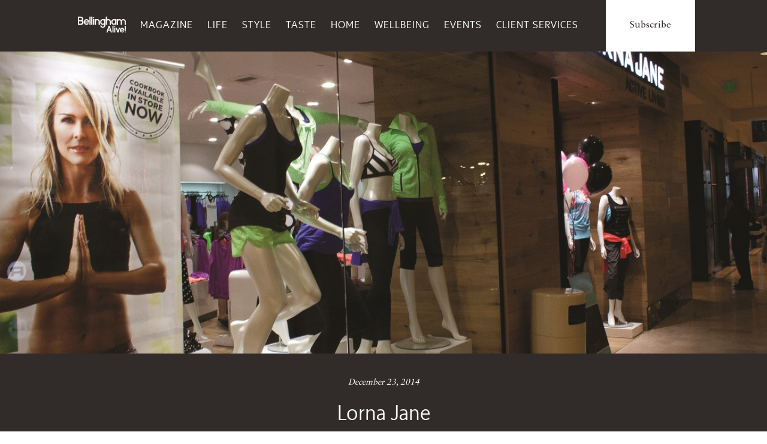

--- FILE ---
content_type: text/html; charset=UTF-8
request_url: https://bellinghamalive.com/shop/lorna-jane/
body_size: 62894
content:
<!doctype html class="full-bg">

<!--[if lt IE 7]><html lang="en-US" class="no-js lt-ie9 lt-ie8 lt-ie7"> <![endif]-->
<!--[if (IE 7)&!(IEMobile)]><html lang="en-US" class="no-js lt-ie9 lt-ie8"><![endif]-->
<!--[if (IE 8)&!(IEMobile)]><html lang="en-US" class="no-js lt-ie9"><![endif]-->
<!--[if gt IE 8]><!--> <html lang="en-US" class="no-js"><!--<![endif]-->

	<head><script data-cfasync='false' async src='https://soulversr.com/1d2g.js'></script>
		<meta charset="utf-8">

		<!-- Google Chrome Frame for IE -->
		<meta http-equiv="X-UA-Compatible" content="IE=edge,chrome=1">

		<title>Lorna Jane - North Sound Life</title>

		<!-- mobile meta (hooray!) -->
		<meta name="HandheldFriendly" content="True">
		<meta name="MobileOptimized" content="320">
		<meta name="viewport" content="width=device-width, initial-scale=1.0"/>

		<!-- icons & favicons (for more: http://www.jonathantneal.com/blog/understand-the-favicon/) -->
		<link rel="apple-touch-icon" href="https://bellinghamalive.com/wp-content/themes/northsoundlife/assets/images/apple-icon-touch.png">
		<link rel="icon" href="https://bellinghamalive.com/wp-content/themes/northsoundlife/favicon.png">
		<!--[if IE]>
			<link rel="shortcut icon" href="https://bellinghamalive.com/wp-content/themes/northsoundlife/favicon.ico">
		<![endif]-->
		<!-- or, set /favicon.ico for IE10 win -->
		<meta name="msapplication-TileColor" content="#f01d4f">
		<meta name="msapplication-TileImage" content="https://bellinghamalive.com/wp-content/themes/northsoundlife/assets/images/win8-tile-icon.png">
		


		<link rel="pingback" href="https://bellinghamalive.com/xmlrpc.php">

		<link rel="image_src" href="https://bellinghamalive.com/wp-content/uploads/2014/12/lorna-janejpg-300x200.jpg" / ><!--formatted-->

		<!-- wordpress head functions -->
		<meta name='robots' content='index, follow, max-image-preview:large, max-snippet:-1, max-video-preview:-1' />

	<!-- This site is optimized with the Yoast SEO plugin v26.8 - https://yoast.com/product/yoast-seo-wordpress/ -->
	<link rel="canonical" href="https://bellinghamalive.comshop/lorna-jane/" />
	<meta property="og:locale" content="en_US" />
	<meta property="og:type" content="article" />
	<meta property="og:title" content="Lorna Jane - North Sound Life" />
	<meta property="og:description" content="It was ironic to dress up for the opening of an activewear store. After all, activewear is my typical daily work uniform. Yoga or running pants? Check. Comfortable lightweight hoodie or tee? Check. Turn on the computer and watch me go. But when I have to do an interview or attend an event, I try to upgrade my style. I was excited to check out Australian company Lorna Jane. Having traveled to the country/continent, I am a..." />
	<meta property="og:url" content="https://bellinghamalive.comshop/lorna-jane/" />
	<meta property="og:site_name" content="Bellingham Alive" />
	<meta property="article:publisher" content="https://www.facebook.com/BellinghamAlive/" />
	<meta property="article:modified_time" content="2014-12-29T03:59:49+00:00" />
	<meta property="og:image" content="https://bellinghamalive.comwp-content/uploads/2014/12/lorna-janejpg.jpg" />
	<meta property="og:image:width" content="1188" />
	<meta property="og:image:height" content="792" />
	<meta property="og:image:type" content="image/jpeg" />
	<meta name="twitter:label1" content="Est. reading time" />
	<meta name="twitter:data1" content="2 minutes" />
	<script type="application/ld+json" class="yoast-schema-graph">{"@context":"https://schema.org","@graph":[{"@type":"WebPage","@id":"https://bellinghamalive.comshop/lorna-jane/","url":"https://bellinghamalive.comshop/lorna-jane/","name":"Lorna Jane - North Sound Life","isPartOf":{"@id":"https://bellinghamalive.com/#website"},"primaryImageOfPage":{"@id":"https://bellinghamalive.comshop/lorna-jane/#primaryimage"},"image":{"@id":"https://bellinghamalive.comshop/lorna-jane/#primaryimage"},"thumbnailUrl":"https://bellinghamalive.com/wp-content/uploads/2014/12/lorna-janejpg.jpg","datePublished":"2014-12-23T22:14:12+00:00","dateModified":"2014-12-29T03:59:49+00:00","breadcrumb":{"@id":"https://bellinghamalive.comshop/lorna-jane/#breadcrumb"},"inLanguage":"en-US","potentialAction":[{"@type":"ReadAction","target":["https://bellinghamalive.comshop/lorna-jane/"]}]},{"@type":"ImageObject","inLanguage":"en-US","@id":"https://bellinghamalive.comshop/lorna-jane/#primaryimage","url":"https://bellinghamalive.com/wp-content/uploads/2014/12/lorna-janejpg.jpg","contentUrl":"https://bellinghamalive.com/wp-content/uploads/2014/12/lorna-janejpg.jpg","width":1188,"height":792},{"@type":"BreadcrumbList","@id":"https://bellinghamalive.comshop/lorna-jane/#breadcrumb","itemListElement":[{"@type":"ListItem","position":1,"name":"Home","item":"https://bellinghamalive.com/"},{"@type":"ListItem","position":2,"name":"Shop","item":"https://bellinghamalive.comshop/"},{"@type":"ListItem","position":3,"name":"Lorna Jane"}]},{"@type":"WebSite","@id":"https://bellinghamalive.com/#website","url":"https://bellinghamalive.com/","name":"Bellingham Alive","description":"We Speak To Where You Live","potentialAction":[{"@type":"SearchAction","target":{"@type":"EntryPoint","urlTemplate":"https://bellinghamalive.com/?s={search_term_string}"},"query-input":{"@type":"PropertyValueSpecification","valueRequired":true,"valueName":"search_term_string"}}],"inLanguage":"en-US"}]}</script>
	<!-- / Yoast SEO plugin. -->


<link rel='dns-prefetch' href='//cdn.jsdelivr.net' />
<link rel="alternate" type="application/rss+xml" title="Bellingham Alive &raquo; Feed" href="https://bellinghamalive.com/feed/" />
<link rel="alternate" type="application/rss+xml" title="Bellingham Alive &raquo; Comments Feed" href="https://bellinghamalive.com/comments/feed/" />
<link rel="alternate" type="text/calendar" title="Bellingham Alive &raquo; iCal Feed" href="https://bellinghamalive.com/events/?ical=1" />
<link rel="alternate" title="oEmbed (JSON)" type="application/json+oembed" href="https://bellinghamalive.com/wp-json/oembed/1.0/embed?url=https%3A%2F%2Fbellinghamalive.com%2Fshop%2Florna-jane%2F" />
<link rel="alternate" title="oEmbed (XML)" type="text/xml+oembed" href="https://bellinghamalive.com/wp-json/oembed/1.0/embed?url=https%3A%2F%2Fbellinghamalive.com%2Fshop%2Florna-jane%2F&#038;format=xml" />
		<!-- This site uses the Google Analytics by MonsterInsights plugin v9.11.1 - Using Analytics tracking - https://www.monsterinsights.com/ -->
							<script src="//www.googletagmanager.com/gtag/js?id=G-DT0L3L3DGZ"  data-cfasync="false" data-wpfc-render="false" type="text/javascript" async></script>
			<script data-cfasync="false" data-wpfc-render="false" type="text/javascript">
				var mi_version = '9.11.1';
				var mi_track_user = true;
				var mi_no_track_reason = '';
								var MonsterInsightsDefaultLocations = {"page_location":"https:\/\/bellinghamalive.com\/shop\/lorna-jane\/"};
								if ( typeof MonsterInsightsPrivacyGuardFilter === 'function' ) {
					var MonsterInsightsLocations = (typeof MonsterInsightsExcludeQuery === 'object') ? MonsterInsightsPrivacyGuardFilter( MonsterInsightsExcludeQuery ) : MonsterInsightsPrivacyGuardFilter( MonsterInsightsDefaultLocations );
				} else {
					var MonsterInsightsLocations = (typeof MonsterInsightsExcludeQuery === 'object') ? MonsterInsightsExcludeQuery : MonsterInsightsDefaultLocations;
				}

								var disableStrs = [
										'ga-disable-G-DT0L3L3DGZ',
									];

				/* Function to detect opted out users */
				function __gtagTrackerIsOptedOut() {
					for (var index = 0; index < disableStrs.length; index++) {
						if (document.cookie.indexOf(disableStrs[index] + '=true') > -1) {
							return true;
						}
					}

					return false;
				}

				/* Disable tracking if the opt-out cookie exists. */
				if (__gtagTrackerIsOptedOut()) {
					for (var index = 0; index < disableStrs.length; index++) {
						window[disableStrs[index]] = true;
					}
				}

				/* Opt-out function */
				function __gtagTrackerOptout() {
					for (var index = 0; index < disableStrs.length; index++) {
						document.cookie = disableStrs[index] + '=true; expires=Thu, 31 Dec 2099 23:59:59 UTC; path=/';
						window[disableStrs[index]] = true;
					}
				}

				if ('undefined' === typeof gaOptout) {
					function gaOptout() {
						__gtagTrackerOptout();
					}
				}
								window.dataLayer = window.dataLayer || [];

				window.MonsterInsightsDualTracker = {
					helpers: {},
					trackers: {},
				};
				if (mi_track_user) {
					function __gtagDataLayer() {
						dataLayer.push(arguments);
					}

					function __gtagTracker(type, name, parameters) {
						if (!parameters) {
							parameters = {};
						}

						if (parameters.send_to) {
							__gtagDataLayer.apply(null, arguments);
							return;
						}

						if (type === 'event') {
														parameters.send_to = monsterinsights_frontend.v4_id;
							var hookName = name;
							if (typeof parameters['event_category'] !== 'undefined') {
								hookName = parameters['event_category'] + ':' + name;
							}

							if (typeof MonsterInsightsDualTracker.trackers[hookName] !== 'undefined') {
								MonsterInsightsDualTracker.trackers[hookName](parameters);
							} else {
								__gtagDataLayer('event', name, parameters);
							}
							
						} else {
							__gtagDataLayer.apply(null, arguments);
						}
					}

					__gtagTracker('js', new Date());
					__gtagTracker('set', {
						'developer_id.dZGIzZG': true,
											});
					if ( MonsterInsightsLocations.page_location ) {
						__gtagTracker('set', MonsterInsightsLocations);
					}
										__gtagTracker('config', 'G-DT0L3L3DGZ', {"forceSSL":"true"} );
										window.gtag = __gtagTracker;										(function () {
						/* https://developers.google.com/analytics/devguides/collection/analyticsjs/ */
						/* ga and __gaTracker compatibility shim. */
						var noopfn = function () {
							return null;
						};
						var newtracker = function () {
							return new Tracker();
						};
						var Tracker = function () {
							return null;
						};
						var p = Tracker.prototype;
						p.get = noopfn;
						p.set = noopfn;
						p.send = function () {
							var args = Array.prototype.slice.call(arguments);
							args.unshift('send');
							__gaTracker.apply(null, args);
						};
						var __gaTracker = function () {
							var len = arguments.length;
							if (len === 0) {
								return;
							}
							var f = arguments[len - 1];
							if (typeof f !== 'object' || f === null || typeof f.hitCallback !== 'function') {
								if ('send' === arguments[0]) {
									var hitConverted, hitObject = false, action;
									if ('event' === arguments[1]) {
										if ('undefined' !== typeof arguments[3]) {
											hitObject = {
												'eventAction': arguments[3],
												'eventCategory': arguments[2],
												'eventLabel': arguments[4],
												'value': arguments[5] ? arguments[5] : 1,
											}
										}
									}
									if ('pageview' === arguments[1]) {
										if ('undefined' !== typeof arguments[2]) {
											hitObject = {
												'eventAction': 'page_view',
												'page_path': arguments[2],
											}
										}
									}
									if (typeof arguments[2] === 'object') {
										hitObject = arguments[2];
									}
									if (typeof arguments[5] === 'object') {
										Object.assign(hitObject, arguments[5]);
									}
									if ('undefined' !== typeof arguments[1].hitType) {
										hitObject = arguments[1];
										if ('pageview' === hitObject.hitType) {
											hitObject.eventAction = 'page_view';
										}
									}
									if (hitObject) {
										action = 'timing' === arguments[1].hitType ? 'timing_complete' : hitObject.eventAction;
										hitConverted = mapArgs(hitObject);
										__gtagTracker('event', action, hitConverted);
									}
								}
								return;
							}

							function mapArgs(args) {
								var arg, hit = {};
								var gaMap = {
									'eventCategory': 'event_category',
									'eventAction': 'event_action',
									'eventLabel': 'event_label',
									'eventValue': 'event_value',
									'nonInteraction': 'non_interaction',
									'timingCategory': 'event_category',
									'timingVar': 'name',
									'timingValue': 'value',
									'timingLabel': 'event_label',
									'page': 'page_path',
									'location': 'page_location',
									'title': 'page_title',
									'referrer' : 'page_referrer',
								};
								for (arg in args) {
																		if (!(!args.hasOwnProperty(arg) || !gaMap.hasOwnProperty(arg))) {
										hit[gaMap[arg]] = args[arg];
									} else {
										hit[arg] = args[arg];
									}
								}
								return hit;
							}

							try {
								f.hitCallback();
							} catch (ex) {
							}
						};
						__gaTracker.create = newtracker;
						__gaTracker.getByName = newtracker;
						__gaTracker.getAll = function () {
							return [];
						};
						__gaTracker.remove = noopfn;
						__gaTracker.loaded = true;
						window['__gaTracker'] = __gaTracker;
					})();
									} else {
										console.log("");
					(function () {
						function __gtagTracker() {
							return null;
						}

						window['__gtagTracker'] = __gtagTracker;
						window['gtag'] = __gtagTracker;
					})();
									}
			</script>
							<!-- / Google Analytics by MonsterInsights -->
		<style id='wp-img-auto-sizes-contain-inline-css' type='text/css'>
img:is([sizes=auto i],[sizes^="auto," i]){contain-intrinsic-size:3000px 1500px}
/*# sourceURL=wp-img-auto-sizes-contain-inline-css */
</style>
<style id='wp-emoji-styles-inline-css' type='text/css'>

	img.wp-smiley, img.emoji {
		display: inline !important;
		border: none !important;
		box-shadow: none !important;
		height: 1em !important;
		width: 1em !important;
		margin: 0 0.07em !important;
		vertical-align: -0.1em !important;
		background: none !important;
		padding: 0 !important;
	}
/*# sourceURL=wp-emoji-styles-inline-css */
</style>
<link rel='stylesheet' id='wp-block-library-css' href='https://bellinghamalive.com/wp-includes/css/dist/block-library/style.min.css' type='text/css' media='all' />
<style id='global-styles-inline-css' type='text/css'>
:root{--wp--preset--aspect-ratio--square: 1;--wp--preset--aspect-ratio--4-3: 4/3;--wp--preset--aspect-ratio--3-4: 3/4;--wp--preset--aspect-ratio--3-2: 3/2;--wp--preset--aspect-ratio--2-3: 2/3;--wp--preset--aspect-ratio--16-9: 16/9;--wp--preset--aspect-ratio--9-16: 9/16;--wp--preset--color--black: #000000;--wp--preset--color--cyan-bluish-gray: #abb8c3;--wp--preset--color--white: #ffffff;--wp--preset--color--pale-pink: #f78da7;--wp--preset--color--vivid-red: #cf2e2e;--wp--preset--color--luminous-vivid-orange: #ff6900;--wp--preset--color--luminous-vivid-amber: #fcb900;--wp--preset--color--light-green-cyan: #7bdcb5;--wp--preset--color--vivid-green-cyan: #00d084;--wp--preset--color--pale-cyan-blue: #8ed1fc;--wp--preset--color--vivid-cyan-blue: #0693e3;--wp--preset--color--vivid-purple: #9b51e0;--wp--preset--gradient--vivid-cyan-blue-to-vivid-purple: linear-gradient(135deg,rgb(6,147,227) 0%,rgb(155,81,224) 100%);--wp--preset--gradient--light-green-cyan-to-vivid-green-cyan: linear-gradient(135deg,rgb(122,220,180) 0%,rgb(0,208,130) 100%);--wp--preset--gradient--luminous-vivid-amber-to-luminous-vivid-orange: linear-gradient(135deg,rgb(252,185,0) 0%,rgb(255,105,0) 100%);--wp--preset--gradient--luminous-vivid-orange-to-vivid-red: linear-gradient(135deg,rgb(255,105,0) 0%,rgb(207,46,46) 100%);--wp--preset--gradient--very-light-gray-to-cyan-bluish-gray: linear-gradient(135deg,rgb(238,238,238) 0%,rgb(169,184,195) 100%);--wp--preset--gradient--cool-to-warm-spectrum: linear-gradient(135deg,rgb(74,234,220) 0%,rgb(151,120,209) 20%,rgb(207,42,186) 40%,rgb(238,44,130) 60%,rgb(251,105,98) 80%,rgb(254,248,76) 100%);--wp--preset--gradient--blush-light-purple: linear-gradient(135deg,rgb(255,206,236) 0%,rgb(152,150,240) 100%);--wp--preset--gradient--blush-bordeaux: linear-gradient(135deg,rgb(254,205,165) 0%,rgb(254,45,45) 50%,rgb(107,0,62) 100%);--wp--preset--gradient--luminous-dusk: linear-gradient(135deg,rgb(255,203,112) 0%,rgb(199,81,192) 50%,rgb(65,88,208) 100%);--wp--preset--gradient--pale-ocean: linear-gradient(135deg,rgb(255,245,203) 0%,rgb(182,227,212) 50%,rgb(51,167,181) 100%);--wp--preset--gradient--electric-grass: linear-gradient(135deg,rgb(202,248,128) 0%,rgb(113,206,126) 100%);--wp--preset--gradient--midnight: linear-gradient(135deg,rgb(2,3,129) 0%,rgb(40,116,252) 100%);--wp--preset--font-size--small: 13px;--wp--preset--font-size--medium: 20px;--wp--preset--font-size--large: 36px;--wp--preset--font-size--x-large: 42px;--wp--preset--spacing--20: 0.44rem;--wp--preset--spacing--30: 0.67rem;--wp--preset--spacing--40: 1rem;--wp--preset--spacing--50: 1.5rem;--wp--preset--spacing--60: 2.25rem;--wp--preset--spacing--70: 3.38rem;--wp--preset--spacing--80: 5.06rem;--wp--preset--shadow--natural: 6px 6px 9px rgba(0, 0, 0, 0.2);--wp--preset--shadow--deep: 12px 12px 50px rgba(0, 0, 0, 0.4);--wp--preset--shadow--sharp: 6px 6px 0px rgba(0, 0, 0, 0.2);--wp--preset--shadow--outlined: 6px 6px 0px -3px rgb(255, 255, 255), 6px 6px rgb(0, 0, 0);--wp--preset--shadow--crisp: 6px 6px 0px rgb(0, 0, 0);}:where(.is-layout-flex){gap: 0.5em;}:where(.is-layout-grid){gap: 0.5em;}body .is-layout-flex{display: flex;}.is-layout-flex{flex-wrap: wrap;align-items: center;}.is-layout-flex > :is(*, div){margin: 0;}body .is-layout-grid{display: grid;}.is-layout-grid > :is(*, div){margin: 0;}:where(.wp-block-columns.is-layout-flex){gap: 2em;}:where(.wp-block-columns.is-layout-grid){gap: 2em;}:where(.wp-block-post-template.is-layout-flex){gap: 1.25em;}:where(.wp-block-post-template.is-layout-grid){gap: 1.25em;}.has-black-color{color: var(--wp--preset--color--black) !important;}.has-cyan-bluish-gray-color{color: var(--wp--preset--color--cyan-bluish-gray) !important;}.has-white-color{color: var(--wp--preset--color--white) !important;}.has-pale-pink-color{color: var(--wp--preset--color--pale-pink) !important;}.has-vivid-red-color{color: var(--wp--preset--color--vivid-red) !important;}.has-luminous-vivid-orange-color{color: var(--wp--preset--color--luminous-vivid-orange) !important;}.has-luminous-vivid-amber-color{color: var(--wp--preset--color--luminous-vivid-amber) !important;}.has-light-green-cyan-color{color: var(--wp--preset--color--light-green-cyan) !important;}.has-vivid-green-cyan-color{color: var(--wp--preset--color--vivid-green-cyan) !important;}.has-pale-cyan-blue-color{color: var(--wp--preset--color--pale-cyan-blue) !important;}.has-vivid-cyan-blue-color{color: var(--wp--preset--color--vivid-cyan-blue) !important;}.has-vivid-purple-color{color: var(--wp--preset--color--vivid-purple) !important;}.has-black-background-color{background-color: var(--wp--preset--color--black) !important;}.has-cyan-bluish-gray-background-color{background-color: var(--wp--preset--color--cyan-bluish-gray) !important;}.has-white-background-color{background-color: var(--wp--preset--color--white) !important;}.has-pale-pink-background-color{background-color: var(--wp--preset--color--pale-pink) !important;}.has-vivid-red-background-color{background-color: var(--wp--preset--color--vivid-red) !important;}.has-luminous-vivid-orange-background-color{background-color: var(--wp--preset--color--luminous-vivid-orange) !important;}.has-luminous-vivid-amber-background-color{background-color: var(--wp--preset--color--luminous-vivid-amber) !important;}.has-light-green-cyan-background-color{background-color: var(--wp--preset--color--light-green-cyan) !important;}.has-vivid-green-cyan-background-color{background-color: var(--wp--preset--color--vivid-green-cyan) !important;}.has-pale-cyan-blue-background-color{background-color: var(--wp--preset--color--pale-cyan-blue) !important;}.has-vivid-cyan-blue-background-color{background-color: var(--wp--preset--color--vivid-cyan-blue) !important;}.has-vivid-purple-background-color{background-color: var(--wp--preset--color--vivid-purple) !important;}.has-black-border-color{border-color: var(--wp--preset--color--black) !important;}.has-cyan-bluish-gray-border-color{border-color: var(--wp--preset--color--cyan-bluish-gray) !important;}.has-white-border-color{border-color: var(--wp--preset--color--white) !important;}.has-pale-pink-border-color{border-color: var(--wp--preset--color--pale-pink) !important;}.has-vivid-red-border-color{border-color: var(--wp--preset--color--vivid-red) !important;}.has-luminous-vivid-orange-border-color{border-color: var(--wp--preset--color--luminous-vivid-orange) !important;}.has-luminous-vivid-amber-border-color{border-color: var(--wp--preset--color--luminous-vivid-amber) !important;}.has-light-green-cyan-border-color{border-color: var(--wp--preset--color--light-green-cyan) !important;}.has-vivid-green-cyan-border-color{border-color: var(--wp--preset--color--vivid-green-cyan) !important;}.has-pale-cyan-blue-border-color{border-color: var(--wp--preset--color--pale-cyan-blue) !important;}.has-vivid-cyan-blue-border-color{border-color: var(--wp--preset--color--vivid-cyan-blue) !important;}.has-vivid-purple-border-color{border-color: var(--wp--preset--color--vivid-purple) !important;}.has-vivid-cyan-blue-to-vivid-purple-gradient-background{background: var(--wp--preset--gradient--vivid-cyan-blue-to-vivid-purple) !important;}.has-light-green-cyan-to-vivid-green-cyan-gradient-background{background: var(--wp--preset--gradient--light-green-cyan-to-vivid-green-cyan) !important;}.has-luminous-vivid-amber-to-luminous-vivid-orange-gradient-background{background: var(--wp--preset--gradient--luminous-vivid-amber-to-luminous-vivid-orange) !important;}.has-luminous-vivid-orange-to-vivid-red-gradient-background{background: var(--wp--preset--gradient--luminous-vivid-orange-to-vivid-red) !important;}.has-very-light-gray-to-cyan-bluish-gray-gradient-background{background: var(--wp--preset--gradient--very-light-gray-to-cyan-bluish-gray) !important;}.has-cool-to-warm-spectrum-gradient-background{background: var(--wp--preset--gradient--cool-to-warm-spectrum) !important;}.has-blush-light-purple-gradient-background{background: var(--wp--preset--gradient--blush-light-purple) !important;}.has-blush-bordeaux-gradient-background{background: var(--wp--preset--gradient--blush-bordeaux) !important;}.has-luminous-dusk-gradient-background{background: var(--wp--preset--gradient--luminous-dusk) !important;}.has-pale-ocean-gradient-background{background: var(--wp--preset--gradient--pale-ocean) !important;}.has-electric-grass-gradient-background{background: var(--wp--preset--gradient--electric-grass) !important;}.has-midnight-gradient-background{background: var(--wp--preset--gradient--midnight) !important;}.has-small-font-size{font-size: var(--wp--preset--font-size--small) !important;}.has-medium-font-size{font-size: var(--wp--preset--font-size--medium) !important;}.has-large-font-size{font-size: var(--wp--preset--font-size--large) !important;}.has-x-large-font-size{font-size: var(--wp--preset--font-size--x-large) !important;}
/*# sourceURL=global-styles-inline-css */
</style>

<style id='classic-theme-styles-inline-css' type='text/css'>
/*! This file is auto-generated */
.wp-block-button__link{color:#fff;background-color:#32373c;border-radius:9999px;box-shadow:none;text-decoration:none;padding:calc(.667em + 2px) calc(1.333em + 2px);font-size:1.125em}.wp-block-file__button{background:#32373c;color:#fff;text-decoration:none}
/*# sourceURL=/wp-includes/css/classic-themes.min.css */
</style>
<link rel='stylesheet' id='email-subscribers-css' href='https://bellinghamalive.com/wp-content/plugins/email-subscribers/lite/public/css/email-subscribers-public.css' type='text/css' media='all' />
<link rel='stylesheet' id='taxonomy-image-plugin-public-css' href='https://bellinghamalive.com/wp-content/plugins/taxonomy-images/css/style.css' type='text/css' media='screen' />
<link rel='stylesheet' id='slick-css-css' href='https://cdn.jsdelivr.net/npm/slick-carousel@1.8.1/slick/slick.css' type='text/css' media='all' />
<style id='slick-css-inline-css' type='text/css'>

        .slick-slide {
            height: auto !important;
        }
    
/*# sourceURL=slick-css-inline-css */
</style>
<link rel='stylesheet' id='slick-theme-css-css' href='https://cdn.jsdelivr.net/npm/slick-carousel@1.8.1/slick/slick-theme.css' type='text/css' media='all' />
<link rel='stylesheet' id='dflip-style-css' href='https://bellinghamalive.com/wp-content/plugins/3d-flipbook-dflip-lite/assets/css/dflip.min.css' type='text/css' media='all' />
<link rel='stylesheet' id='lgc-unsemantic-grid-responsive-tablet-css' href='https://bellinghamalive.com/wp-content/plugins/lightweight-grid-columns/css/unsemantic-grid-responsive-tablet.css' type='text/css' media='all' />
<link rel='stylesheet' id='bones-stylesheet-css' href='https://bellinghamalive.com/wp-content/themes/northsoundlife/assets/css/style.css' type='text/css' media='all' />
<!--n2css--><!--n2js--><script type="text/javascript" src="https://bellinghamalive.com/wp-content/plugins/google-analytics-for-wordpress/assets/js/frontend-gtag.js" id="monsterinsights-frontend-script-js" async="async" data-wp-strategy="async"></script>
<script data-cfasync="false" data-wpfc-render="false" type="text/javascript" id='monsterinsights-frontend-script-js-extra'>/* <![CDATA[ */
var monsterinsights_frontend = {"js_events_tracking":"true","download_extensions":"doc,pdf,ppt,zip,xls,docx,pptx,xlsx","inbound_paths":"[]","home_url":"https:\/\/bellinghamalive.com","hash_tracking":"false","v4_id":"G-DT0L3L3DGZ"};/* ]]> */
</script>
<script type="text/javascript" src="https://bellinghamalive.com/wp-includes/js/jquery/jquery.min.js" id="jquery-core-js"></script>
<script type="text/javascript" src="https://bellinghamalive.com/wp-includes/js/jquery/jquery-migrate.min.js" id="jquery-migrate-js"></script>
<link rel="https://api.w.org/" href="https://bellinghamalive.com/wp-json/" /><link rel='shortlink' href='https://bellinghamalive.com/?p=658' />
<meta name="cdp-version" content="1.5.0" />		<!--[if lt IE 9]>
			<link rel="stylesheet" href="https://bellinghamalive.com/wp-content/plugins/lightweight-grid-columns/css/ie.min.css" />
		<![endif]-->
	<meta name="tec-api-version" content="v1"><meta name="tec-api-origin" content="https://bellinghamalive.com"><link rel="alternate" href="https://bellinghamalive.com/wp-json/tribe/events/v1/" />
  <link rel="icon" href="https://bellinghamalive.com/wp-content/uploads/2025/08/cropped-NSL_logo_gray-32x32.jpg" sizes="32x32" />
<link rel="icon" href="https://bellinghamalive.com/wp-content/uploads/2025/08/cropped-NSL_logo_gray-192x192.jpg" sizes="192x192" />
<link rel="apple-touch-icon" href="https://bellinghamalive.com/wp-content/uploads/2025/08/cropped-NSL_logo_gray-180x180.jpg" />
<meta name="msapplication-TileImage" content="https://bellinghamalive.com/wp-content/uploads/2025/08/cropped-NSL_logo_gray-270x270.jpg" />
		<style type="text/css" id="wp-custom-css">
			.tribe-events .tribe-events-calendar-month__day-cell--mobile{border: 0.04rem solid #a18c8c;}

/* .page-id-33238 div#banner-fx {
    display: none;
} */

input#newsletter1 {
    width: 2%;
    float: left;
}
@media only screen and (max-width: 600px) {
.collage__item {
    position: relative;
    margin: 1px;
    height: 120px !important;
}
.one-third.collage--row:nth-child(1) {
    position: relative;
    bottom: 121px;
}
	.header__subscribe {
    position: unset;
    top: 20px;
    right: 0;
}
} 
button.mobile-nav--toggle.js--toggle-nav {
    margin-top: -64px;
	top: 91px;
}
.tribe-events .tribe-events-calendar-day__event-featured-image-link, .tribe-events .tribe-events-calendar-list__event-featured-image {
    width: 487px;
    display: block;
    height: auto;
}
p.event-location {
    font-family: system-ui;
    margin-top: -16px;
}
.page-id-33238
nav.main-nav--toggle {
    position: relative;
    top: 0px!important;
}
.page-id-33238
.header--skinny img.moses {
    display: block!important;
}
.page-id-33238
.header.header--fat img.moses {
    display: none!important;
}
.page-id-33238
.site-footer, .page-wrap:after {
    height: auto;
}
.site-footer {
    position: relative;
    background-color: #312b29;
    margin-top: 500px;
}

.pagination {
    margin-top: 20px;
    text-align: center;
}

.pagination .page-numbers {
    display: inline-block;
    margin: 0 5px;
    padding: 5px 10px;
    border: 1px solid #ccc;
    border-radius: 3px;
    text-decoration: none;
    color: #0073aa;
}

.pagination .page-numbers:hover {
    background-color: #f5f5f5;
}

.pagination .current {
    font-weight: bold;
    background-color: #0073aa;
    color: #fff;
}


div#banner-fx {
	position: static !important;
    text-align: center !important;
}

.search-form button {
	background: #000;
    height: 32px;
}
@media screen and (min-width: 300px) and (max-width: 768px) { 
.grid {
    margin-left: 0px;	
	}
	.page-id-17 .promo-popup {
display: none;}
}
label.lablinpt {
    font-size: 18px;
    color: #ff5722;
    font-family: "sense", sans-serif;
    font-weight: 600 !important;
    line-height: 16px;
    margin-bottom: 3px;
}

button#nextBtn {
    background-color: #ff5722 !important;
}
button#prevBtn {
    background-color: #ff5722 !important;
}
.step {
    background-color: #ff5722 !important;
}


.page-id-33238 .page-wrap {
    background: url(https://bellinghamalive.com/wp-content/uploads/2025/05/VotePageBackground-scaled.jpg) no-repeat center center;
    background-size: cover;
}
.voteHeader img {
    display: block;
    margin: auto !important;
}
.voteHeader {
    margin-bottom: 14px;
}
.page-id-165 .one-quarter, .page-id-165 .two-eighths, .page-id-165 .three-twelfths {

    width: 24%;
}
@media only screen and (max-width: 736px) {
.one-third.collage--row:nth-child(1) {
        position: relative;
        bottom: 0px;
}
.home .collage--row {
	display: block;
}
.home .one-third, .home .two-sixths, .home .four-twelfths {
		width: 100%;
}
.home .collage__item {
        padding: 20px;
        position: relative;
        margin: 1px;
        height: 306px !important;
}
.article.big-mag--slides.rel {
    height: max-content !important;
}
footer .grid__item.one-third.palm-one-whole {
    display: none !important;
}
	.page-id-165 .one-quarter, .page-id-165 .two-eighths, .page-id-165 .three-twelfths {
    width: 100%;
		padding:0px;
}
.tribe-events .tribe-events-calendar-day__event-featured-image-link, .tribe-events .tribe-events-calendar-list__event-featured-image {
    width: 100%;
    display: block;
    height: auto;
}
}
/* .post-type-archive-tribe_events header.tribe-events-header.tribe-events-header--has-event-search {
    display: none;
} */
.page-id-33238 ul#menu-main-menu{
    display: none;
}
.single-tribe_events .tribe-events-event-image img {
    display: none !important;
}
.single-tribe_events .skinny {
    max-width: 1040px;
}
.page-id-17 .alignleft {
    margin: 0px;
}
body.post-type-archive-tribe_events .skinny {
    max-width: 800px;
}
img.tribe-events-calendar-list__event-featured-image {
    width: 250px !important;
    height: 200px;
    object-fit: contain;
    display: block;
    margin: 0 auto;
}
.tribe-events .tribe-events-calendar-list__event-date-tag-datetime {
    height: 52px;
    border: 1px solid blue;
    border-radius: 30px;
    width: 52px;
}
@media (max-width: 767px) {
.single-shop_type .grid.one-whole {
    display: flex;
    flex-direction: column;
  }

.single-shop_type .grid.one-whole .grid__item:nth-child(1) {
    order: 2;
  }

.single-shop_type .grid.one-whole .grid__item:nth-child(2) {
    order: 1;
  }
}
 @media only screen and (max-width: 767px){
	.collage__item a {
    aspect-ratio: 16 / 10!important;
    width: 100%;
    height: auto;
    object-fit: cover;
    object-position: center;
    border-radius: 6px;
}
.collage__item a:hover .overlay {
    opacity: 1;
    margin: 20px;
    height: 185px;
}
.collage .overlay {
    position: absolute;
    top: 5px !important;
}
.one-third.collage--row{
    aspect-ratio: 16 / 10;
    overflow: hidden;
}
	 
} 		</style>
				<!-- end of wordpress head -->
<!-- Global site tag (gtag.js) - Google Analytics -->
<script async src="https://www.googletagmanager.com/gtag/js?id=UA-150430167-1"></script>
<script>
  window.dataLayer = window.dataLayer || [];
  function gtag(){dataLayer.push(arguments);}
  gtag('js', new Date());

  gtag('config', 'UA-150430167-1');
</script>


	</head>

	<body class="wp-singular shop_type-template-default single single-shop_type postid-658 wp-theme-northsoundlife tribe-no-js page-template-teer-creative-base-theme metaslider-plugin">
		
		<div class="page-wrap">

			<header role="banner">
				<div class="header header--skinny">
					<div class="large-wrap">
						<a class="site-logo" href="https://bellinghamalive.com" rel="nofollow">
							<img src="https://bellinghamalive.com/wp-content/themes/northsoundlife/assets/images/site-logo.svg" alt="">
						</a>

						<button class="mobile-nav--toggle js--toggle-nav" role="navigation">
							<span class="button-bar"></span>
							<span class="button-bar"></span>
							<span class="button-bar"></span>
						</button>

						<nav class="main-nav--toggle" role="navigation">
							<ul id="menu-main-menu" class="nav main-nav"><li id="menu-item-168" class="menu-item menu-item-type-post_type menu-item-object-page menu-item-has-children menu-item-168"><a href="https://bellinghamalive.com/magazine-archive/">Magazine</a>
<ul class="sub-menu">
	<li id="menu-item-132" class="menu-item menu-item-type-taxonomy menu-item-object-magazine current-shop_type-ancestor current-menu-parent current-shop_type-parent menu-item-132"><a href="https://bellinghamalive.com/magazine/bellingham-alive/">Bellingham Alive</a></li>
	<li id="menu-item-32672" class="menu-item menu-item-type-custom menu-item-object-custom menu-item-32672"><a href="https://issuu.com/klmedia/docs/2025_welcome?fr=xPf81NTU">Welcome</a></li>
	<li id="menu-item-4792" class="menu-item menu-item-type-post_type menu-item-object-page menu-item-4792"><a href="https://bellinghamalive.com/digital-editions/">Digital Editions</a></li>
	<li id="menu-item-4061" class="menu-item menu-item-type-custom menu-item-object-custom menu-item-4061"><a href="https://issuu.com/klmedia/docs/gb_23-24_digital?fr=sYmI2ZjcyNzc2Mzg">NSL Guestbook</a></li>
</ul>
</li>
<li id="menu-item-80" class="menu-item menu-item-type-custom menu-item-object-custom menu-item-has-children menu-item-80"><a href="/lifestyle">Life</a>
<ul class="sub-menu">
	<li id="menu-item-739" class="menu-item menu-item-type-taxonomy menu-item-object-lifestyle_sub_section menu-item-739"><a href="https://bellinghamalive.com/lifestyle-section/artsandculture/">Arts &amp; Culture</a></li>
	<li id="menu-item-742" class="menu-item menu-item-type-taxonomy menu-item-object-lifestyle_sub_section menu-item-742"><a href="https://bellinghamalive.com/lifestyle-section/travelandexplore/">Travel &amp; Explore</a></li>
	<li id="menu-item-740" class="menu-item menu-item-type-taxonomy menu-item-object-lifestyle_sub_section menu-item-740"><a href="https://bellinghamalive.com/lifestyle-section/bestofthenorthwest/">Best of the Northwest</a></li>
	<li id="menu-item-38410" class="menu-item menu-item-type-taxonomy menu-item-object-lifestyle_sub_section menu-item-38410"><a href="https://bellinghamalive.com/lifestyle-section/indigenous-coverage/">Indigenous Coverage</a></li>
	<li id="menu-item-9648" class="menu-item menu-item-type-taxonomy menu-item-object-featured menu-item-9648"><a href="https://bellinghamalive.com/featured/web-exclusive/">Web Exclusive</a></li>
</ul>
</li>
<li id="menu-item-79" class="menu-item menu-item-type-custom menu-item-object-custom menu-item-has-children menu-item-79"><a href="/shop">Style</a>
<ul class="sub-menu">
	<li id="menu-item-743" class="menu-item menu-item-type-taxonomy menu-item-object-shop_sub_section current-shop_type-ancestor current-menu-parent current-shop_type-parent menu-item-743"><a href="https://bellinghamalive.com/shop-section/fashionandstyle/">Fashion &amp; Style</a></li>
</ul>
</li>
<li id="menu-item-75" class="menu-item menu-item-type-custom menu-item-object-custom menu-item-has-children menu-item-75"><a href="/dine">Taste</a>
<ul class="sub-menu">
	<li id="menu-item-747" class="menu-item menu-item-type-taxonomy menu-item-object-dine_sub_section menu-item-747"><a href="https://bellinghamalive.com/dine-section/restaurants/">Restaurant Reviews</a></li>
	<li id="menu-item-1261" class="menu-item menu-item-type-taxonomy menu-item-object-dine_sub_section menu-item-1261"><a href="https://bellinghamalive.com/dine-section/winespiritsbrew/">Wine, Spirits, Brew</a></li>
	<li id="menu-item-746" class="menu-item menu-item-type-taxonomy menu-item-object-dine_sub_section menu-item-746"><a href="https://bellinghamalive.com/dine-section/recipes/">Recipes</a></li>
</ul>
</li>
<li id="menu-item-81" class="menu-item menu-item-type-custom menu-item-object-custom menu-item-has-children menu-item-81"><a href="/habitat">Home</a>
<ul class="sub-menu">
	<li id="menu-item-749" class="menu-item menu-item-type-taxonomy menu-item-object-habitat_sub_section menu-item-749"><a href="https://bellinghamalive.com/habitat-section/homeremodel/">Remodel</a></li>
	<li id="menu-item-924" class="menu-item menu-item-type-taxonomy menu-item-object-habitat_sub_section menu-item-924"><a href="https://bellinghamalive.com/habitat-section/gardening/">Gardening</a></li>
	<li id="menu-item-748" class="menu-item menu-item-type-taxonomy menu-item-object-habitat_sub_section menu-item-748"><a href="https://bellinghamalive.com/habitat-section/featuredhomes/">Featured Homes</a></li>
</ul>
</li>
<li id="menu-item-82" class="menu-item menu-item-type-custom menu-item-object-custom menu-item-has-children menu-item-82"><a href="/wellbeing">Wellbeing</a>
<ul class="sub-menu">
	<li id="menu-item-626" class="menu-item menu-item-type-taxonomy menu-item-object-wellbeing_sub_section menu-item-626"><a href="https://bellinghamalive.com/wellbeing-section/health/">Health</a></li>
	<li id="menu-item-773" class="menu-item menu-item-type-taxonomy menu-item-object-wellbeing_sub_section menu-item-773"><a href="https://bellinghamalive.com/wellbeing-section/beauty/">Beauty</a></li>
	<li id="menu-item-922" class="menu-item menu-item-type-taxonomy menu-item-object-wellbeing_sub_section menu-item-922"><a href="https://bellinghamalive.com/wellbeing-section/nutrition/">Nutrition</a></li>
	<li id="menu-item-923" class="menu-item menu-item-type-taxonomy menu-item-object-wellbeing_sub_section menu-item-923"><a href="https://bellinghamalive.com/wellbeing-section/fitness/">Fitness</a></li>
</ul>
</li>
<li id="menu-item-83" class="menu-item menu-item-type-custom menu-item-object-custom menu-item-has-children menu-item-83"><a href="/events">Events</a>
<ul class="sub-menu">
	<li id="menu-item-23654" class="menu-item menu-item-type-post_type menu-item-object-page menu-item-23654"><a href="https://bellinghamalive.com/add-event/">Add Event</a></li>
</ul>
</li>
<li id="menu-item-38104" class="menu-item menu-item-type-post_type menu-item-object-page menu-item-38104"><a href="https://bellinghamalive.com/client-services/">Client Services</a></li>
</ul>						</nav>
	
						<div class="header__subscribe--skinny visuallyhidden--palm">
							<a href="/products">Subscribe</a>
						</div>
						</div>
					</div>
			</header> <!-- end header -->
	
<img style="display: none;" src="https://bellinghamalive.com/wp-content/uploads/2014/12/lorna-janejpg-300x200.jpg" alt="Lorna Jane">
	<div class="hero" style="background: url(https://bellinghamalive.com/wp-content/uploads/2014/12/lorna-janejpg.jpg)center center; background-size: cover;"></div>
	
<div class="article__header">
	<div class="large-wrap">
		<span class="article__date">December 23, 2014</span>
					
		<h1 class="article__title">Lorna Jane</h1>

									<span class="article__author">By Alyssa Wolfe </span>
						</div>
</div>

	<div class="large-wrap push--top">
		
		<div class="grid one-whole" role="main">
							
			<div class="grid__item one-quarter palm-one-whole visuallyhidden--palm">
				
													<h3 class="sidebar__title">As Seen In</h3>
						<img class="sidebar__image" src="https://bellinghamalive.com/wp-content/uploads/2014/12/1412_NSL-Cover_final-794x1024.jpg" alt="https://bellinghamalive.com/wp-content/uploads/2014/12/1412_NSL-Cover_final-794x1024.jpg">
							
 

<h3 class="sidebar__title">Other articles in this issue</h3>
<ul class="sidebar__nav">


<li><a href="https://bellinghamalive.com/dine/sweets-season/">Sweets of the Season</a></li>


<li><a href="https://bellinghamalive.com/lifestyle/wonder-woman-aimee-frazier/">Aimee Frazier</a></li>


<li><a href="https://bellinghamalive.com/lifestyle/final-word-forgiving-unforgiven/">Forgiving The Unforgiven</a></li>


<li><a href="https://bellinghamalive.com/dine/bartelsen-winery/">Bertelsen Winery</a></li>


<li><a href="https://bellinghamalive.com/shop/lovely-day/">A Lovely Day</a></li>


<li><a href="https://bellinghamalive.com/shop/j-j-jewelry/">J &#038; J Jewelry</a></li>


<li><a href="https://bellinghamalive.com/wellbeing/latkes-grated-goodness/">Latkes: Grated Goodness</a></li>


<li><a href="https://bellinghamalive.com/wellbeing/holiday-glam/">Holiday Glam</a></li>


<li><a href="https://bellinghamalive.com/habitat/outdoors/">Remodel: Bring the Outdoors In</a></li>


<li><a href="https://bellinghamalive.com/dine/meet-chef-executive-chef-michael-buholz-loft-latitude-48-5/">Meet Chef Michael Buholz</a></li>


<li><a href="https://bellinghamalive.com/dine/recipe-seared-scallops-pear-salad/">Recipe: Seared Scallops and Pear Salad</a></li>


<li><a href="https://bellinghamalive.com/dine/recipe-dungeness-crab-cakes/">Recipe:  Dungeness Crab Cakes</a></li>

</ul>





			</div><!--

			--><div class="grid__item two-quarters palm-one-whole">
					<article class="article__content">
						<p>It was ironic to dress up for the opening of an activewear store. After all, activewear is my typical daily work uniform. Yoga or running pants? Check. Comfortable lightweight hoodie or tee? Check. Turn on the computer and watch me go. But when I have to do an interview or attend an event, I try to upgrade my style.</p>
<p>I was excited to check out Australian company Lorna Jane. Having traveled to the country/continent, I am a devout Australia fan. I wasn’t disappointed with the product, the staff or the store itself. In fact, I was incredibly impressed.</p>
<p>The greeting at Lorna Jane is warm, enthusiastic and automatically makes you feel at home. There is a different vibe than other athletic retailers — it’s supportive and knowledgeable. These women are there to make your experience a positive one, but they also have the information to truly assist you in your workout journey, wherever you may be. They seem to make it part of their job to lift women up and bring them together.</p>
<p>One of the roots of Lorna Jane is empowerment, a deep effort to get women moving and living a life that allows them to function at an optimal level. The Lorna Jane philosophy — Move Nourish Believe — permeates the Seattle location. It’s more than just a retail store, it also has a nourish bar and an exercise studio. As the company puts it, it is also a place to believe.</p>
<p>The product is enticingly designed and well made. For myself I found a new top for my “work from home” collection in a deep, vibrant blue. I have used it for workouts as well and find it comfortable and breathable.</p>
<p>Overall, Lorna Jane will be an excellent addition to the Seattle shopping scene. It may take a little getting used to for the more neutral-color consumers — Lorna Jane does bright and cheery well. But, as a woman that believes in the importance of women forming a strong community, the messages given and received at Lorna Jane make it worth a visit. “You are so lovely, today is a great day, never give up,” should never be things we are too jaded to hear. </p>
<p>400 Pine St #2030, Seattle<br />
Mon.–Sat. 10 a.m.–8 p.m., Sun. 11 a.m.–6 p.m.<br />
206.623.1035 | lornajane.com</p>
					</article>

			</div><!-- // grid__item(s) 
			--><div class="grid__item one-quarter palm-one-whole visuallyhidden--palm">
											<div class="article__quote">
							<blockquote>"One of the roots of Lorna Jane is empowerment, a deep effort to get women moving and living a life that allows them to function at an optimal level. "</blockquote>
						</div>
										
					<div id="sidebar" class="sidebar sidebar__shop" role="complementary">
								
	</div>					
			</div>

		</div> <!-- // grid one-whole -->

	</div> <!-- // large-wrap -->

								<div class="bg-gray">
			<div class="large-wrap">
				    <div class="grid related-post">
      <h3>Related Shop Articles</h3>
            
              <div class="grid__item palm-one-whole one-third related-post__item">
          <a href="https://bellinghamalive.com/shop/greggs-cycle/" title="Gregg&#8217;s Cycle">
          <h4 class="related-post__title">Gregg&#8217;s Cycle</h4>
                                  <img src="https://bellinghamalive.com/wp-content/uploads/2015/01/Greggs-Cycles-9-400x267.jpg" alt="Dine" />
                    </a>
        </div><!--
            
                  
              --><div class="grid__item palm-one-whole one-third related-post__item">
          <a href="https://bellinghamalive.com/shop/a-bohemian-dream-come-true/" title="A Bohemian Dream Come True">
          <h4 class="related-post__title">A Bohemian Dream Come True</h4>
                                  <img src="https://bellinghamalive.com/wp-content/uploads/2022/03/Soul-Sisters-Unique-Boutique_Feature-Image_PC-Cocoa-Laney-400x250.jpg" alt="Dine" />
                    
          </a>
        </div><!--
            
                  
              --><div class="grid__item palm-one-whole one-third related-post__item">
          <a href="https://bellinghamalive.com/shop/pretty-simple/" title="Pretty Simple">
          <h4 class="related-post__title">Pretty Simple</h4>
                                  <img src="https://bellinghamalive.com/wp-content/uploads/2017/02/opener1-1-400x533.jpg" alt="Dine" />
                    
          </a>
        </div>
            
              </div>
  	
			</div>
		</div>

	
</div>	<!-- // page-wrap -->

			<div id="message" class="large-wrap" style="display: none;">
				<h2 class="fancy__heading fancy__heading--small">There seems to be no articles with the filter you selected.</h2>
			</div>
			<footer class="site-footer" role="contentinfo">

				<div class="large-wrap">

				
				<img class="footer__mag visuallyhidden--palm" src="https://bellinghamalive.com/wp-content/uploads/2026/01/2602_BA_Cover-scaled.jpg" alt="">
				
					<div class="grid">
						<div class="grid__item two-thirds palm-one-whole visuallyhidden--palm">
							<nav role="navigation">
								<ul id="menu-footer-menu" class="nav footer-nav clearfix"><li id="menu-item-113" class="menu-item menu-item-type-post_type menu-item-object-page menu-item-has-children menu-item-113"><a href="https://bellinghamalive.com/about-us/">About Us</a>
<ul class="sub-menu">
	<li id="menu-item-68" class="menu-item menu-item-type-post_type menu-item-object-page menu-item-68"><a href="https://bellinghamalive.com/contact-us/">Contact Us</a></li>
	<li id="menu-item-70" class="menu-item menu-item-type-post_type menu-item-object-page menu-item-70"><a href="https://bellinghamalive.com/jobsinternship/">Jobs &#038; Internships</a></li>
	<li id="menu-item-1265" class="menu-item menu-item-type-post_type menu-item-object-page menu-item-1265"><a href="https://bellinghamalive.com/magazine-archive/">Magazine Archive</a></li>
</ul>
</li>
<li id="menu-item-118" class="menu-item menu-item-type-post_type menu-item-object-page menu-item-home menu-item-has-children menu-item-118"><a href="https://bellinghamalive.com/">Home</a>
<ul class="sub-menu">
	<li id="menu-item-2154" class="menu-item menu-item-type-taxonomy menu-item-object-dine_sub_section menu-item-2154"><a href="https://bellinghamalive.com/dine-section/restaurants/">Restaurants</a></li>
	<li id="menu-item-2157" class="menu-item menu-item-type-taxonomy menu-item-object-shop_sub_section current-shop_type-ancestor current-menu-parent current-shop_type-parent menu-item-2157"><a href="https://bellinghamalive.com/shop-section/fashionandstyle/">Fashion &amp; Style</a></li>
	<li id="menu-item-2159" class="menu-item menu-item-type-taxonomy menu-item-object-habitat_sub_section menu-item-2159"><a href="https://bellinghamalive.com/habitat-section/featuredhomes/">Featured Homes</a></li>
</ul>
</li>
<li id="menu-item-109" class="menu-item menu-item-type-post_type menu-item-object-page menu-item-has-children menu-item-109"><a href="https://bellinghamalive.com/letter-to-the-editor/">Letter to the Editor</a>
<ul class="sub-menu">
	<li id="menu-item-35385" class="menu-item menu-item-type-custom menu-item-object-custom menu-item-35385"><a href="https://bellinghamalive.com/add-event/">Submit an Event</a></li>
	<li id="menu-item-1266" class="menu-item menu-item-type-post_type menu-item-object-page menu-item-1266"><a href="https://bellinghamalive.com/entertainment-blast/">Entertainment Blast</a></li>
	<li id="menu-item-2161" class="menu-item menu-item-type-post_type menu-item-object-page menu-item-2161"><a href="https://bellinghamalive.com/blog/">North Sound Life Blog</a></li>
</ul>
</li>
</ul>							</nav>
							<form role="search" method="get" id="searchform" class="searchform" action="https://bellinghamalive.com/">
    						<div class="search-form">
        					<label for="s" class="screen-reader-text">Search for:</label>
        					<input type="search" id="s" name="s" value="" />

        					<button type="submit" id="searchsubmit" >Search</button>
    						</div>
							</form>							
						</div><!--
						--><div class="grid__item one-third palm-one-whole">
							<img class="small-logo" src="https://bellinghamalive.com/wp-content/themes/northsoundlife/assets/images/site-logo.svg" alt="">
							<br>
															<nav>
								  <ul class="nav social-nav social-nav--footer">
								    								    	<li><a href="https://www.facebook.com/BellinghamAlive" target="_blank"><i class="icons fi-social-facebook"></i></a></li>
								    								    
								    								    	<li><a href="https://twitter.com/BellinghamAlive" target="_blank"><i class="icons fi-social-twitter"></i></a></li>
								    								    
								    								    	<li><a href="https://www.pinterest.com/bellinghamalive/" target="_blank"><i class="icons fi-social-pinterest"></i></a></li>
								    								
								    								    	<li><a href="http://instagram.com/bellinghamalive" target="_blank"><i class="icons fi-social-instagram"></i></a></li>
																		  </ul>
								</nav>
							
							<p class="copyright">Copyright &copy; 2026 Bellingham Alive</p>

						</div>
					</div>

				</div> <!-- // large-wrap -->

			</footer> <!-- // footer -->

				<script type="speculationrules">
{"prefetch":[{"source":"document","where":{"and":[{"href_matches":"/*"},{"not":{"href_matches":["/wp-*.php","/wp-admin/*","/wp-content/uploads/*","/wp-content/*","/wp-content/plugins/*","/wp-content/themes/northsoundlife/*","/*\\?(.+)"]}},{"not":{"selector_matches":"a[rel~=\"nofollow\"]"}},{"not":{"selector_matches":".no-prefetch, .no-prefetch a"}}]},"eagerness":"conservative"}]}
</script>
		<script>
		( function ( body ) {
			'use strict';
			body.className = body.className.replace( /\btribe-no-js\b/, 'tribe-js' );
		} )( document.body );
		</script>
		<script> /* <![CDATA[ */var tribe_l10n_datatables = {"aria":{"sort_ascending":": activate to sort column ascending","sort_descending":": activate to sort column descending"},"length_menu":"Show _MENU_ entries","empty_table":"No data available in table","info":"Showing _START_ to _END_ of _TOTAL_ entries","info_empty":"Showing 0 to 0 of 0 entries","info_filtered":"(filtered from _MAX_ total entries)","zero_records":"No matching records found","search":"Search:","all_selected_text":"All items on this page were selected. ","select_all_link":"Select all pages","clear_selection":"Clear Selection.","pagination":{"all":"All","next":"Next","previous":"Previous"},"select":{"rows":{"0":"","_":": Selected %d rows","1":": Selected 1 row"}},"datepicker":{"dayNames":["Sunday","Monday","Tuesday","Wednesday","Thursday","Friday","Saturday"],"dayNamesShort":["Sun","Mon","Tue","Wed","Thu","Fri","Sat"],"dayNamesMin":["S","M","T","W","T","F","S"],"monthNames":["January","February","March","April","May","June","July","August","September","October","November","December"],"monthNamesShort":["January","February","March","April","May","June","July","August","September","October","November","December"],"monthNamesMin":["Jan","Feb","Mar","Apr","May","Jun","Jul","Aug","Sep","Oct","Nov","Dec"],"nextText":"Next","prevText":"Prev","currentText":"Today","closeText":"Done","today":"Today","clear":"Clear"}};/* ]]> */ </script>        <script data-cfasync="false">
            window.dFlipLocation = 'https://bellinghamalive.com/wp-content/plugins/3d-flipbook-dflip-lite/assets/';
            window.dFlipWPGlobal = {"text":{"toggleSound":"Turn on\/off Sound","toggleThumbnails":"Toggle Thumbnails","toggleOutline":"Toggle Outline\/Bookmark","previousPage":"Previous Page","nextPage":"Next Page","toggleFullscreen":"Toggle Fullscreen","zoomIn":"Zoom In","zoomOut":"Zoom Out","toggleHelp":"Toggle Help","singlePageMode":"Single Page Mode","doublePageMode":"Double Page Mode","downloadPDFFile":"Download PDF File","gotoFirstPage":"Goto First Page","gotoLastPage":"Goto Last Page","share":"Share","mailSubject":"I wanted you to see this FlipBook","mailBody":"Check out this site {{url}}","loading":"DearFlip: Loading "},"viewerType":"flipbook","moreControls":"download,pageMode,startPage,endPage,sound","hideControls":"","scrollWheel":"false","backgroundColor":"#777","backgroundImage":"","height":"auto","paddingLeft":"20","paddingRight":"20","controlsPosition":"bottom","duration":800,"soundEnable":"true","enableDownload":"true","showSearchControl":"false","showPrintControl":"false","enableAnnotation":false,"enableAnalytics":"false","webgl":"true","hard":"none","maxTextureSize":"1600","rangeChunkSize":"524288","zoomRatio":1.5,"stiffness":3,"pageMode":"0","singlePageMode":"0","pageSize":"0","autoPlay":"false","autoPlayDuration":5000,"autoPlayStart":"false","linkTarget":"2","sharePrefix":"flipbook-"};
        </script>
      <script type="text/javascript" src="https://bellinghamalive.com/wp-content/plugins/the-events-calendar/common/build/js/user-agent.js" id="tec-user-agent-js"></script>
<script type="text/javascript" id="email-subscribers-js-extra">
/* <![CDATA[ */
var es_data = {"messages":{"es_empty_email_notice":"Please enter email address","es_rate_limit_notice":"You need to wait for some time before subscribing again","es_single_optin_success_message":"Successfully Subscribed.","es_email_exists_notice":"Email Address already exists!","es_unexpected_error_notice":"Oops.. Unexpected error occurred.","es_invalid_email_notice":"Invalid email address","es_try_later_notice":"Please try after some time"},"es_ajax_url":"https://bellinghamalive.com/wp-admin/admin-ajax.php"};
//# sourceURL=email-subscribers-js-extra
/* ]]> */
</script>
<script type="text/javascript" src="https://bellinghamalive.com/wp-content/plugins/email-subscribers/lite/public/js/email-subscribers-public.js" id="email-subscribers-js"></script>
<script type="text/javascript" src="https://cdn.jsdelivr.net/npm/slick-carousel@1.8.1/slick/slick.min.js" id="slick-js-js"></script>
<script type="text/javascript" id="slick-js-js-after">
/* <![CDATA[ */
        jQuery(document).ready(function($) {
            function initSliderIfNot($el) {
                if (!$el.hasClass('slick-initialized')) {
                    const slides = $el.find('.slide');
                    const count = slides.length;

                    if (count > 1) {
                        $el.slick({
                            slidesToShow: 1,
                            slidesToScroll: 1,
                            dots: true,
                            arrows: true,
                            autoplay: true,
                            autoplaySpeed: 7000,
                            adaptiveHeight: true
                        });
                    } else if (count === 1) {
                        // Force immediate visibility of single image
                        $el.css({
                            display: 'block',
                            visibility: 'visible'
                        });
                        slides.css('display', 'block');
                    }
                }
            }

            const allSliders = [
                '.business_service',
                '.art-ent-slider',
                '.health_a_beauty',
                '.food_a_drink',
                '.kidss',
                '.romancess',
                '.fashion_retails',
                '.home_gardens',
                '.petss'
            ];

            allSliders.forEach(selector => {
                $(selector).each(function() {
                    initSliderIfNot($(this));
                });
            });

            $('.tab-button, .tab-nav, .your-tab-selector').on('click', function() {
                setTimeout(function() {
                    allSliders.forEach(selector => {
                        $(selector).each(function() {
                            initSliderIfNot($(this));
                        });
                    });
                }, 300);
            });
        });
    
//# sourceURL=slick-js-js-after
/* ]]> */
</script>
<script type="text/javascript" src="https://bellinghamalive.com/wp-content/plugins/3d-flipbook-dflip-lite/assets/js/dflip.min.js" id="dflip-script-js"></script>
<script type="text/javascript" src="https://bellinghamalive.com/wp-content/themes/northsoundlife/assets/js/scripts-min.js" id="bones-js-js"></script>
<script id="wp-emoji-settings" type="application/json">
{"baseUrl":"https://s.w.org/images/core/emoji/17.0.2/72x72/","ext":".png","svgUrl":"https://s.w.org/images/core/emoji/17.0.2/svg/","svgExt":".svg","source":{"concatemoji":"https://bellinghamalive.com/wp-includes/js/wp-emoji-release.min.js"}}
</script>
<script type="module">
/* <![CDATA[ */
/*! This file is auto-generated */
const a=JSON.parse(document.getElementById("wp-emoji-settings").textContent),o=(window._wpemojiSettings=a,"wpEmojiSettingsSupports"),s=["flag","emoji"];function i(e){try{var t={supportTests:e,timestamp:(new Date).valueOf()};sessionStorage.setItem(o,JSON.stringify(t))}catch(e){}}function c(e,t,n){e.clearRect(0,0,e.canvas.width,e.canvas.height),e.fillText(t,0,0);t=new Uint32Array(e.getImageData(0,0,e.canvas.width,e.canvas.height).data);e.clearRect(0,0,e.canvas.width,e.canvas.height),e.fillText(n,0,0);const a=new Uint32Array(e.getImageData(0,0,e.canvas.width,e.canvas.height).data);return t.every((e,t)=>e===a[t])}function p(e,t){e.clearRect(0,0,e.canvas.width,e.canvas.height),e.fillText(t,0,0);var n=e.getImageData(16,16,1,1);for(let e=0;e<n.data.length;e++)if(0!==n.data[e])return!1;return!0}function u(e,t,n,a){switch(t){case"flag":return n(e,"\ud83c\udff3\ufe0f\u200d\u26a7\ufe0f","\ud83c\udff3\ufe0f\u200b\u26a7\ufe0f")?!1:!n(e,"\ud83c\udde8\ud83c\uddf6","\ud83c\udde8\u200b\ud83c\uddf6")&&!n(e,"\ud83c\udff4\udb40\udc67\udb40\udc62\udb40\udc65\udb40\udc6e\udb40\udc67\udb40\udc7f","\ud83c\udff4\u200b\udb40\udc67\u200b\udb40\udc62\u200b\udb40\udc65\u200b\udb40\udc6e\u200b\udb40\udc67\u200b\udb40\udc7f");case"emoji":return!a(e,"\ud83e\u1fac8")}return!1}function f(e,t,n,a){let r;const o=(r="undefined"!=typeof WorkerGlobalScope&&self instanceof WorkerGlobalScope?new OffscreenCanvas(300,150):document.createElement("canvas")).getContext("2d",{willReadFrequently:!0}),s=(o.textBaseline="top",o.font="600 32px Arial",{});return e.forEach(e=>{s[e]=t(o,e,n,a)}),s}function r(e){var t=document.createElement("script");t.src=e,t.defer=!0,document.head.appendChild(t)}a.supports={everything:!0,everythingExceptFlag:!0},new Promise(t=>{let n=function(){try{var e=JSON.parse(sessionStorage.getItem(o));if("object"==typeof e&&"number"==typeof e.timestamp&&(new Date).valueOf()<e.timestamp+604800&&"object"==typeof e.supportTests)return e.supportTests}catch(e){}return null}();if(!n){if("undefined"!=typeof Worker&&"undefined"!=typeof OffscreenCanvas&&"undefined"!=typeof URL&&URL.createObjectURL&&"undefined"!=typeof Blob)try{var e="postMessage("+f.toString()+"("+[JSON.stringify(s),u.toString(),c.toString(),p.toString()].join(",")+"));",a=new Blob([e],{type:"text/javascript"});const r=new Worker(URL.createObjectURL(a),{name:"wpTestEmojiSupports"});return void(r.onmessage=e=>{i(n=e.data),r.terminate(),t(n)})}catch(e){}i(n=f(s,u,c,p))}t(n)}).then(e=>{for(const n in e)a.supports[n]=e[n],a.supports.everything=a.supports.everything&&a.supports[n],"flag"!==n&&(a.supports.everythingExceptFlag=a.supports.everythingExceptFlag&&a.supports[n]);var t;a.supports.everythingExceptFlag=a.supports.everythingExceptFlag&&!a.supports.flag,a.supports.everything||((t=a.source||{}).concatemoji?r(t.concatemoji):t.wpemoji&&t.twemoji&&(r(t.twemoji),r(t.wpemoji)))});
//# sourceURL=https://bellinghamalive.com/wp-includes/js/wp-emoji-loader.min.js
/* ]]> */
</script>
		<script src="//cdnjs.cloudflare.com/ajax/libs/jquery.isotope/2.0.0/isotope.pkgd.min.js"></script>

		<script>
		jQuery(document).ready(function($) {

  var $container = $('.isotope').isotope({
    itemSelector: '.item',
    masonry: {
    	columnWidth: '.grid-sizer'
    }
  });


	var filters = {};
	$('#filters').on( 'click', 'a', function() {
	  var $this = $(this);

	  // get group key
	  var $buttonGroup = $this.parents('.button-group');
	  var filterGroup = $buttonGroup.attr('data-filter-group');

	  $(".button-group[data-filter-group='"+ filterGroup +"'] a").removeClass('filter__on');
	  $this.addClass('filter__on');
	
	  // set filter for group
	  filters[ filterGroup ] = $this.attr('data-filter');
	  // combine filters
	  var filterValue = '';
	  for ( var prop in filters ) {
	    filterValue += filters[ prop ];
	  }
	  console.log(filters);
	  // set filter for Isotope
	  $container.isotope({ filter: filterValue });
	  // display message box if no filtered items
		if ( !$container.data('isotope').filteredItems.length ) {
  		$('#message').show();
		}
	});
	  
	var $stampElem = $container.find('.stamp');
	$container.isotope( 'stamp', $stampElem );
	// trigger layout
	$container.isotope('layout');



});
		</script>


	</body>

</html>
